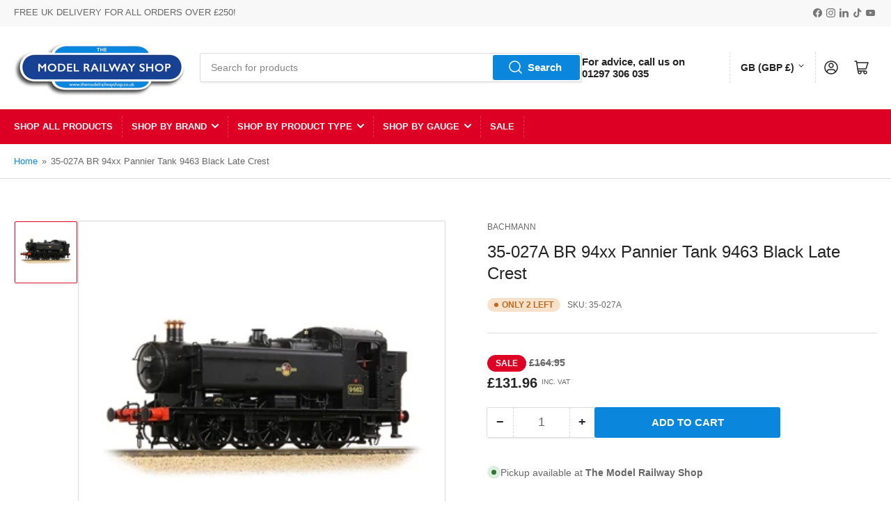

--- FILE ---
content_type: text/css
request_url: https://themodelrailwayshop.co.uk/cdn/shop/t/27/assets/component-card.css?v=140895578121833766801691999923
body_size: 993
content:
.card{display:flex;height:100%;flex-direction:column;padding:2rem;border-radius:var(--border-radius-base);background-color:rgb(var(--color-background));position:relative;box-shadow:inset 0 0 0 1px var(--color-border),0 3px 0 var(--color-box-shadow)}.card-small{padding:1rem}.card-standard{padding:0;border-radius:0;background:none;border:0;box-shadow:none}.card-justify-center{justify-content:center}.card-media{position:relative;text-align:center}.card-placeholder .card-media{background-color:rgb(var(--color-base-background-2))}.card-standard .card-media img{border-radius:var(--border-radius-base)}.card-product .card-media .card-media-image+.card-media-image{opacity:0}@media (hover: hover){.card-product .card-media:hover .card-media-image:first-child:not(:only-child){opacity:0}.card-product .card-media:hover .card-media-image+.card-media-image{opacity:1}}@media (min-width: 1200px){.grid-compact .card-product{padding:1.5rem}}.card-product .card-media .card-media-image:first-child{z-index:1}.card-media img{object-fit:cover;object-position:center center;transition:opacity .25s ease}.card-media-contain img{object-fit:contain}.card-media>a{display:block}.card-badge{position:absolute;pointer-events:none;z-index:5}.card-badge.top{top:0}.card-badge.right{right:0}.card-badge.left{left:0}.card-badge.bottom{bottom:0}.card-product-badges{top:0;right:0;position:absolute;pointer-events:none;z-index:5;display:flex;flex-direction:column;justify-content:flex-end;align-items:flex-end;grid-gap:.25rem}.card-product-badges .card-badge{position:relative}.card-info-wrap{flex:auto;display:flex;flex-direction:column}.card-info{padding:2rem 0 3.5rem}.card-info:last-child{padding-bottom:0}.card-no-media .card-info{padding-top:3.5rem}.card-eyebrow{text-transform:uppercase;margin-bottom:.5rem;font-size:calc(var(--font-body-scale) * 1.2rem)}.card-eyebrow a{color:currentColor;text-decoration-color:transparent;transition:text-decoration .18s ease}.card-eyebrow a:hover{text-decoration:underline}.card-heading{font-size:calc(var(--font-heading-scale) * 1.4rem);font-weight:400;color:rgb(var(--color-foreground-alt));margin:0}.card-heading a{color:currentColor;text-decoration-color:transparent;transition:text-decoration .18s ease}.card-heading a:hover{text-decoration:underline}.card-footer{margin-top:auto;width:100%}.card-footer-intro{display:flex;flex-wrap:wrap;justify-content:space-between;margin-bottom:1.5rem;grid-gap:1rem}@media (min-width: 990px){.card-footer-intro{flex-direction:row;align-items:center}}.card-footer-intro .spr-badge{line-height:1;position:relative;top:1px}.card-footer-intro .spr-badge-starrating{margin:0}.card-footer-intro .spr-badge-caption{display:none}.card-product-actions{margin-top:1rem;max-width:100%;width:100%}.card-product-actions .button{width:100%;margin-bottom:0}.card-product-actions .product-actions-add-to-cart{margin:0}.card-product-actions button.shopify-payment-button__button--unbranded{margin-top:.5rem}.card-product-actions .product-actions-add-to-cart:not(:only-child) .button{background-color:rgb(var(--color-accent-2));box-shadow:0 0 0 .1rem rgb(var(--color-accent-2))}.card-product .form-status{margin:1rem 0 0;padding:1rem 2.5rem}.card-product-color-swatches{display:flex;margin-top:1rem;flex-wrap:wrap;grid-gap:.5rem}.card-product-color-swatches:empty{display:none}.card-product-color-swatch{text-indent:-999em;width:2.2rem;height:2.2rem;background-size:cover;border-radius:calc(var(--border-radius-base) * 1.25);padding:.5rem;box-shadow:inset 0 0 0 1px var(--color-border),inset 0 0 0 3px rgb(var(--color-background));transition:box-shadow .18s ease}.card-product-color-swatch.is-active{box-shadow:inset 0 0 0 1px rgba(var(--color-foreground)),inset 0 0 0 3px rgb(var(--color-background))}.card-product-color-swatch[data-tooltip]:before{padding:.4rem 1rem;font-size:calc(var(--font-body-scale) * 1.2rem)}.card-product-color-swatch .card-media-image{display:none}.card-variant-image{visibility:hidden;opacity:0;pointer-events:none}.card-product-media{display:flex;flex-direction:row;align-items:flex-start;grid-gap:1.5rem;height:auto;padding:0;margin-bottom:2rem;padding-bottom:2rem;border-bottom:.1rem solid var(--color-border);box-shadow:none}@media (min-width: 750px){.card-product-media{grid-gap:2rem}.card-product-media .card-info-wrap{flex-direction:row;align-items:center;grid-gap:2rem}.card-product-media .card-info{padding:0}}.card-product-media .card-media{flex:none;width:7rem;box-shadow:inset 0 0 0 1px var(--color-border),0 3px 0 var(--color-box-shadow);padding:.5rem;background-color:rgb(var(--color-background));border-radius:var(--border-radius-base)}.card-product-media .card-media .card-badge.top{top:-1.3rem}.card-product-media .card-media .card-badge.left{left:-1.3rem}.card-product-media .card-media .card-badge.right{right:-1.3rem}.card-product-media .card-media .card-badge.bottom{bottom:-1.3rem}.card-product-media .card-media .badge{padding:.2rem .5rem;font-size:calc(var(--font-body-scale) * 1rem)}.card-product-media .card-info{padding-top:0;padding-bottom:1.5rem;flex:auto}@media (min-width: 750px){.card-product-media .card-info{padding:0}}.card-product-media .card-product-actions{align-self:center;width:auto;margin:0}@media (min-width: 750px){.card-product-media .card-product-actions{margin-left:auto;flex:none}}.card-product-media .card-product-actions .button{width:auto;flex:0 0 auto}.card-product-media .price-sale{display:inline-flex;align-items:flex-start;grid-column-gap:.5rem}.card-product-media .price-regular .price-item-regular,.card-product-media .price-item-sale{font-size:calc(var(--font-body-scale) * 1.6rem)}.card-product-media .card-footer-intro{margin:.5rem 0 0;display:flex;align-items:center;justify-content:flex-start;grid-column-gap:1.5rem}.product-recommendation-list{margin-bottom:3.5rem}.card-article{text-align:left}.card-article .button{align-self:flex-start}.card-article.card .button{width:100%}.card-article-image{margin-bottom:3rem}.card-article-image img{border-radius:var(--border-radius-base)}.card-article-info span:after{content:"\2013";margin:0 .2rem}.card-article-info span:last-child:after{display:none}.card-article-heading{margin-bottom:2rem}.card-article-heading a{color:currentColor;text-decoration-color:transparent;transition:text-decoration .18s ease}.card-article-heading a:hover{text-decoration:underline;text-underline-offset:.3rem;text-decoration-thickness:.1rem}.card-article-excerpt{margin-bottom:2.5rem}.card-article-excerpt:last-child{margin-bottom:0}.card:not(.card-page) .card-article-excerpt{display:none}@media (min-width: 750px){.card:not(.card-page) .card-article-excerpt{display:block}}.card-simple .card{height:auto}.card-simple-media{margin-bottom:1.5rem}.card-simple-media:only-child{margin-bottom:0}.card-simple-title{text-align:center;font-size:calc(var(--font-body-scale) * 1.5rem);font-weight:400}@media (min-width: 990px){.card-simple-title-desktop-sm{font-size:calc(var(--font-body-scale) * 1.3rem)}.card-simple-title-desktop-md{font-size:calc(var(--font-body-scale) * 1.5rem)}.card-simple-title-desktop-lg{font-size:calc(var(--font-body-scale) * 1.7rem)}.card-simple-title-desktop-xl{font-size:calc(var(--font-body-scale) * 1.9rem)}.card-simple-title-desktop-xxl{font-size:calc(var(--font-body-scale) * 2.1rem)}}.card-simple-title a{color:rgb(var(--color-foreground));text-decoration-color:transparent;transition:text-decoration .18s ease}.card-simple-title a:hover{text-decoration:underline;text-underline-offset:.3rem;text-decoration-thickness:.1rem}.card-image-banner a{display:block}.card-image-banner img{border-radius:var(--border-radius-base)}.card-media-sm{display:flex;flex-direction:row;align-items:center;grid-gap:1.5rem;position:relative;min-height:6.2rem;padding-left:2.5rem;padding-right:2.5rem}.card-media-sm-with-image{padding:.3rem}.card-media-sm .card-media{width:5.6rem;flex:none;height:100%;position:relative}.card-media-sm .card-media img{border-radius:var(--border-radius-base);object-fit:cover;width:100%;height:100%;position:absolute;left:0;top:0}.card-media-sm .card-heading{font-size:calc(var(--font-body-scale) * 1.3rem)}.card-media-sm .card-heading a:before{content:"";position:absolute;width:100%;height:100%;top:0;left:0}.card-media-sm .angle{margin-left:auto;opacity:.75;flex:none}.card-media-sm.card-media-sm-with-image .angle{margin-right:2rem}.card-testimonial{font-weight:400}.card-testimonial-content{font-size:calc(var(--font-body-scale) * 1.6rem);color:rgb(var(--color-foreground-alt))}.card-testimonial-header{display:flex;align-items:flex-start;margin-bottom:1.5rem;grid-gap:1.5rem}.card-testimonial-citation{margin:0;font-size:calc(var(--font-body-scale) * 1.4rem);word-break:break-word;line-height:1.35}.card-testimonial-rating{margin-top:.2rem;margin-left:auto}
/*# sourceMappingURL=/cdn/shop/t/27/assets/component-card.css.map?v=140895578121833766801691999923 */


--- FILE ---
content_type: text/css
request_url: https://themodelrailwayshop.co.uk/cdn/shop/t/27/assets/component-reviews.css?v=40151655014919856511691999925
body_size: 742
content:
#shopify-product-reviews{margin:0!important;overflow:visible!important}#shopify-product-reviews .spr-container{padding:0;border:0}#shopify-product-reviews .spr-header{position:relative}#shopify-product-reviews .spr-header-title{font-size:calc(var(--font-heading-scale) * 1.6rem);text-align:left;margin:0 0 1rem}#shopify-product-reviews .spr-summary{display:flex;flex-wrap:wrap;text-align:left;align-items:center;line-height:normal}#shopify-product-reviews .spr-summary-caption{font-size:calc(var(--font-body-scale) * 1.4rem)}#shopify-product-reviews .spr-summary-actions{display:flex;align-items:flex-start;width:100%;text-align:left;margin:15px 0 0;position:relative}@media (min-width: 750px){#shopify-product-reviews .spr-summary-actions{margin:0;top:0;width:auto;position:absolute;right:0;bottom:0}}#shopify-product-reviews .spr-summary-actions-newreview{display:inline-flex;justify-content:center;align-items:center;border:0;padding:1rem 2rem;text-decoration:none;background-color:rgb(var(--color-button));box-shadow:0 0 0 .1rem rgb(var(--color-button));color:rgb(var(--color-button-text));min-width:12rem;height:auto;font-size:calc(var(--font-body-scale) * 1.5rem);line-height:calc(1 + .2 / var(--font-body-scale));border-radius:var(--border-radius-base);font-weight:var(--font-bolder-weight)}#shopify-product-reviews .spr-summary-actions-newreview:hover{box-shadow:0 0 0 .2rem rgb(var(--color-button))}#shopify-product-reviews .spr-summary-starrating{margin-right:1rem}#shopify-product-reviews .spr-summary-starrating .spr-icon.spr-icon{width:1.8rem;height:1.8rem}#shopify-product-reviews .spr-review,#shopify-product-reviews .spr-form{border-color:var(--color-border)}#shopify-product-reviews .spr-review-header-byline{text-decoration:none;font-style:normal}#shopify-product-reviews .spr-review-header-title{margin:0}#shopify-product-reviews .spr-review-content-body{font-size:calc(var(--font-body-scale) * 1.5rem);line-height:calc(1 + .6 / var(--font-body-scale));font-family:var(--font-body-family);font-style:var(--font-body-style);font-weight:var(--font-body-weight);color:rgb(var(--color-foreground))}#shopify-product-reviews .spr-review-reportreview{font-size:calc(var(--font-body-scale) * 1.3rem)}#shopify-product-reviews .spr-starratings{margin-bottom:0}#shopify-product-reviews .spr-form-message{padding:1.25rem;border-radius:var(--border-radius-base)}#shopify-product-reviews .spr-form-message-error{background:var(--color-error-background);color:var(--color-error)}#shopify-product-reviews .spr-form-message-success{background:var(--color-success-background);color:var(--color-success)}#shopify-product-reviews .spr-review-reply{background:none;border:1px solid var(--color-border);border-radius:var(--border-radius-base);padding:1.5rem}#shopify-product-reviews .spr-review-reply-shop{font-style:normal;font-weight:700}#shopify-product-reviews .spr-review-reply-body{font-size:calc(var(--font-body-scale) * 1.4rem)}.spr-icon.spr-icon{opacity:1!important;display:inline-block;vertical-align:top;top:0;height:1.5rem;width:1.5rem;background-size:cover;-webkit-mask-image:url("data:image/svg+xml,%3Csvg viewBox='0 0 24 24' fill='none' xmlns='http://www.w3.org/2000/svg'%3E%3Cpath d='M12 17L6.00001 20L7.50001 14L3.00001 9L9.50001 8.5L12 3L14.5 8.5L21 9L16.5 14L18 20L12 17Z' fill='%23001A72'/%3E%3Cpath fill-rule='evenodd' clip-rule='evenodd' d='M12 2.25C12.2941 2.25 12.5611 2.4219 12.6828 2.68965L14.9994 7.7862L21.0575 8.25221C21.3425 8.27413 21.5902 8.45606 21.6963 8.72139C21.8025 8.98671 21.7487 9.28931 21.5575 9.50172L17.3244 14.2052L18.7276 19.8181C18.7987 20.1023 18.6978 20.4018 18.4693 20.585C18.2408 20.7683 17.9266 20.8018 17.6646 20.6708L12 17.8385L6.33542 20.6708C6.07345 20.8018 5.75919 20.7683 5.53072 20.585C5.30225 20.4018 5.20137 20.1023 5.27241 19.8181L6.67564 14.2052L2.44254 9.50172C2.25137 9.28931 2.19752 8.98671 2.30368 8.72139C2.40984 8.45606 2.65756 8.27413 2.94249 8.25221L9.00063 7.7862L11.3172 2.68965C11.4389 2.4219 11.7059 2.25 12 2.25ZM12 4.81246L10.1828 8.81035C10.0697 9.05922 9.8301 9.22682 9.55754 9.24779L4.57686 9.63092L8.05749 13.4983C8.22435 13.6837 8.28812 13.9399 8.22762 14.1819L7.12312 18.5999L11.6646 16.3292C11.8757 16.2236 12.1243 16.2236 12.3354 16.3292L16.8769 18.5999L15.7724 14.1819C15.7119 13.9399 15.7757 13.6837 15.9425 13.4983L19.4232 9.63092L14.4425 9.24779C14.1699 9.22682 13.9304 9.05922 13.8172 8.81035L12 4.81246Z' fill='%23001A72'/%3E%3C/svg%3E%0A");mask-image:url("data:image/svg+xml,%3Csvg viewBox='0 0 24 24' fill='none' xmlns='http://www.w3.org/2000/svg'%3E%3Cpath d='M12 17L6.00001 20L7.50001 14L3.00001 9L9.50001 8.5L12 3L14.5 8.5L21 9L16.5 14L18 20L12 17Z' fill='%23001A72'/%3E%3Cpath fill-rule='evenodd' clip-rule='evenodd' d='M12 2.25C12.2941 2.25 12.5611 2.4219 12.6828 2.68965L14.9994 7.7862L21.0575 8.25221C21.3425 8.27413 21.5902 8.45606 21.6963 8.72139C21.8025 8.98671 21.7487 9.28931 21.5575 9.50172L17.3244 14.2052L18.7276 19.8181C18.7987 20.1023 18.6978 20.4018 18.4693 20.585C18.2408 20.7683 17.9266 20.8018 17.6646 20.6708L12 17.8385L6.33542 20.6708C6.07345 20.8018 5.75919 20.7683 5.53072 20.585C5.30225 20.4018 5.20137 20.1023 5.27241 19.8181L6.67564 14.2052L2.44254 9.50172C2.25137 9.28931 2.19752 8.98671 2.30368 8.72139C2.40984 8.45606 2.65756 8.27413 2.94249 8.25221L9.00063 7.7862L11.3172 2.68965C11.4389 2.4219 11.7059 2.25 12 2.25ZM12 4.81246L10.1828 8.81035C10.0697 9.05922 9.8301 9.22682 9.55754 9.24779L4.57686 9.63092L8.05749 13.4983C8.22435 13.6837 8.28812 13.9399 8.22762 14.1819L7.12312 18.5999L11.6646 16.3292C11.8757 16.2236 12.1243 16.2236 12.3354 16.3292L16.8769 18.5999L15.7724 14.1819C15.7119 13.9399 15.7757 13.6837 15.9425 13.4983L19.4232 9.63092L14.4425 9.24779C14.1699 9.22682 13.9304 9.05922 13.8172 8.81035L12 4.81246Z' fill='%23001A72'/%3E%3C/svg%3E%0A");background:var(--color-product-review-star)}.spr-icon.spr-icon:before{display:none}.spr-icon.spr-icon-star-empty{background:rgba(var(--color-foreground),.4)}.spr-form .spr-form-label{display:block;margin:0 0 .8rem;line-height:normal;cursor:pointer;font-size:calc(var(--font-body-scale) * 1.5rem);font-weight:400}@media (min-width: 990px){.spr-form label.spr-icon{min-width:3.2rem;min-height:3.2rem}}.spr-form .spr-form-title{margin-top:0}.spr-form .spr-form-contact-name,.spr-form .spr-form-contact-email,.spr-form .spr-form-contact-location,.spr-form .spr-form-review-rating,.spr-form .spr-form-review-title,.spr-form .spr-form-review-body{margin-bottom:2.5rem}.spr-form .spr-form-input-error,.spr-form input.spr-form-input-error[type=text],.spr-form input.spr-form-input-error[type=email]{border-color:var(--color-error)}.spr-form .spr-form-input-message-error{font-size:calc(var(--font-body-scale) * 1.4rem);margin-top:.5rem;color:var(--color-error)}.spr-form .spr-form-input-message-error svg path{fill:var(--color-error)}
/*# sourceMappingURL=/cdn/shop/t/27/assets/component-reviews.css.map?v=40151655014919856511691999925 */


--- FILE ---
content_type: text/javascript
request_url: https://themodelrailwayshop.co.uk/cdn/shop/t/27/assets/sticky-header.js?v=75613398338839282401691999925
body_size: -159
content:
customElements.get("sticky-header")||customElements.define("sticky-header",class extends HTMLElement{constructor(){super()}connectedCallback(){this.header=document.querySelector(".section-header"),this.headerBounds={},this.currentScrollTop=0,this.preventReveal=!1,this.predictiveSearch=this.querySelector("predictive-search"),this.onScrollHandler=this.onScroll.bind(this),this.hideHeaderOnScrollUp=()=>{this.preventReveal=!0},this.addEventListener("preventHeaderReveal",this.hideHeaderOnScrollUp),window.addEventListener("scroll",this.onScrollHandler,!1),this.createObserver()}disconnectedCallback(){this.removeEventListener("preventHeaderReveal",this.hideHeaderOnScrollUp),window.removeEventListener("scroll",this.onScrollHandler)}createObserver(){new IntersectionObserver((entries,observer2)=>{this.headerBounds=entries[0].intersectionRect,observer2.disconnect()}).observe(this.header)}onScroll(){const scrollTop=window.pageYOffset||document.documentElement.scrollTop;this.predictiveSearch&&this.predictiveSearch.isOpen||(scrollTop>this.currentScrollTop&&scrollTop>this.headerBounds.bottom?requestAnimationFrame(this.hide.bind(this)):scrollTop<this.currentScrollTop&&scrollTop>this.headerBounds.bottom?this.preventReveal?(window.clearTimeout(this.isScrolling),this.isScrolling=setTimeout(()=>{this.preventReveal=!1},66),requestAnimationFrame(this.hide.bind(this))):requestAnimationFrame(this.reveal.bind(this)):scrollTop<=this.headerBounds.top&&requestAnimationFrame(this.reset.bind(this)),this.currentScrollTop=scrollTop)}hide(){this.header.classList.add("section-header-hidden","section-header-sticky"),this.closeHeaderDropdowns()}reveal(){this.header.classList.add("section-header-sticky","animate"),this.header.classList.remove("section-header-hidden")}reset(){this.header.classList.remove("section-header-hidden","section-header-sticky","animate")}closeHeaderDropdowns(){this.header.querySelectorAll("localization-form").forEach(dropdown=>{dropdown.hidePanel()})}});
//# sourceMappingURL=/cdn/shop/t/27/assets/sticky-header.js.map?v=75613398338839282401691999925
